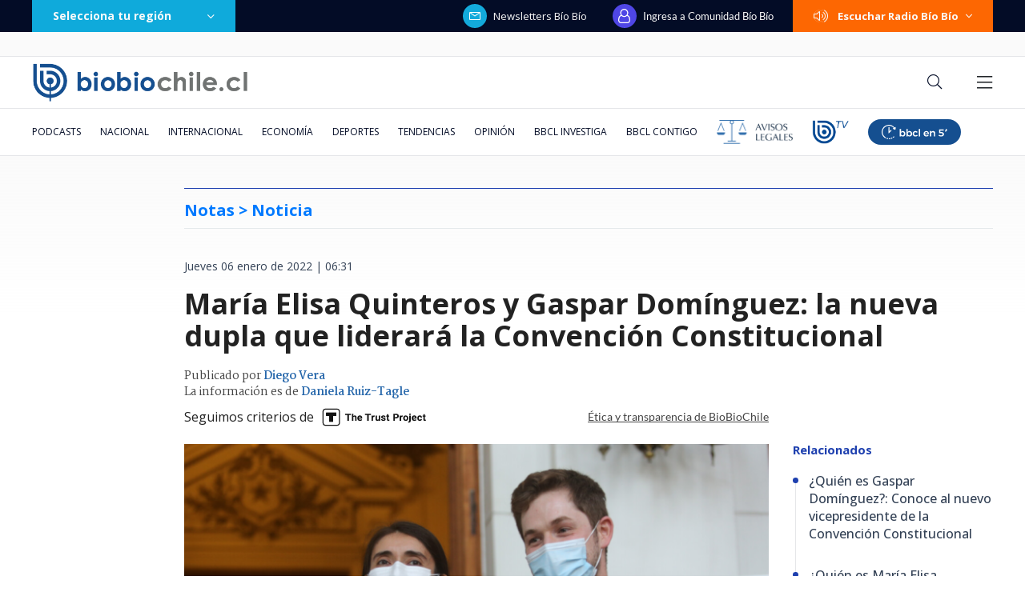

--- FILE ---
content_type: text/html; charset=utf-8
request_url: https://realtime.bbcl.cl/hit/?t=1770039873248&url=https%3A%2F%2Fwww.biobiochile.cl%2Fespecial%2Funa-constitucion-para-chile%2Fnoticias%2F2022%2F01%2F06%2Fmaria-elisa-quinteros-y-gaspar-dominguez-la-nueva-dupla-que-liderara-la-convencion-constitucional.shtml&property=01G1KMVDSGMWCR31GWZX0VBJBY&referrer=
body_size: -16
content:
01KGF9J5PGKM9VT7Z5JXFFRW5K.8nj2XwRD6HxadkSVw8qv9IJZggSG1kLg8cSi1G1Nn08=

--- FILE ---
content_type: text/html; charset=utf-8
request_url: https://www.google.com/recaptcha/api2/aframe
body_size: 268
content:
<!DOCTYPE HTML><html><head><meta http-equiv="content-type" content="text/html; charset=UTF-8"></head><body><script nonce="5afuUeQlrDVXX1U4-X-E4w">/** Anti-fraud and anti-abuse applications only. See google.com/recaptcha */ try{var clients={'sodar':'https://pagead2.googlesyndication.com/pagead/sodar?'};window.addEventListener("message",function(a){try{if(a.source===window.parent){var b=JSON.parse(a.data);var c=clients[b['id']];if(c){var d=document.createElement('img');d.src=c+b['params']+'&rc='+(localStorage.getItem("rc::a")?sessionStorage.getItem("rc::b"):"");window.document.body.appendChild(d);sessionStorage.setItem("rc::e",parseInt(sessionStorage.getItem("rc::e")||0)+1);localStorage.setItem("rc::h",'1770039890246');}}}catch(b){}});window.parent.postMessage("_grecaptcha_ready", "*");}catch(b){}</script></body></html>

--- FILE ---
content_type: application/javascript
request_url: https://www.biobiochile.cl/static/realtime/realtime-general.js?t=1770039884993&callback=BBCL_Realtime
body_size: 1207
content:
/*2026-02-02 13:44:07*/ BBCL_Realtime([{"id":6718023,"titulo":"El ministro de los anillos: c\u00f3mo juez Poblete promovi\u00f3 a aliados para influir en el Poder Judicial","url":"https:\/\/www.biobiochile.cl\/especial\/bbcl-investiga\/noticias\/reportajes\/2026\/02\/02\/el-ministro-de-los-anillos-como-juez-poblete-promovio-a-aliados-para-influir-en-el-poder-judicial.shtml","imagen":"2026\/02\/poblete-chats-red-de-influencias-poder-judicial.png","video_rudo_destacado":"","categoria":"nacional","en_vivo":false,"visitas":524},{"id":6718664,"titulo":"Paloma Salas incomod\u00f3 a actores en los Premios Caleuche: \"Pa\u2019 las elecciones se lo tomaron con calma\"","url":"https:\/\/www.biobiochile.cl\/noticias\/dopamina\/2026\/02\/02\/paloma-salas-incomodo-a-actores-en-los-premios-caleuche-pa-las-elecciones-se-lo-tomaron-con-calma.shtml","imagen":"2026\/02\/paloma-salas.jpg","video_rudo_destacado":"","categoria":"nacional","en_vivo":false,"visitas":233},{"id":6718694,"titulo":"Boric oficializa candidatura de Bachelet a la ONU con apoyo de Brasil y M\u00e9xico","url":"https:\/\/www.biobiochile.cl\/noticias\/nacional\/chile\/2026\/02\/02\/presidente-boric-anuncia-que-este-lunes-se-oficializara-la-candidatura-de-michelle-bachelet-a-la-onu.shtml","imagen":"2026\/02\/candidatura-bachelet-onu.jpg","video_rudo_destacado":"","categoria":"nacional","en_vivo":false,"visitas":228},{"id":6718837,"titulo":"Laura Fern\u00e1ndez, la presidenta millennial que promete mano firme contra el narcotr\u00e1fico en Costa Rica","url":"https:\/\/www.biobiochile.cl\/noticias\/internacional\/america-latina\/2026\/02\/02\/laura-fernandez-la-presidenta-millennial-que-promete-mano-firme-contra-el-narcotrafico-en-costa-rica.shtml","imagen":"2026\/02\/laura-fernandez-costarica-1.png","video_rudo_destacado":"","categoria":"nacional","en_vivo":false,"visitas":165},{"id":6718605,"titulo":"Mandatario electo cort\u00f3 la cinta: Kast inaugura junto a Nayib Bukele 70 escuelas en El Salvador","url":"https:\/\/www.biobiochile.cl\/noticias\/nacional\/chile\/2026\/02\/02\/mandatario-electo-corto-la-cinta-kast-inaugura-junto-a-nayib-bukele-70-escuelas-en-el-salvador.shtml","imagen":"2026\/02\/foto-de-contexto-nota-bbcl-45.png","video_rudo_destacado":"https:\/\/rudo.video\/vod\/bVMKPu\/skin\/simple\/o\/MjAyNi8wMi9mb3RvLWRlLWNvbnRleHRvLW5vdGEtYmJjbC00NS5wbmc=","categoria":"nacional","en_vivo":false,"visitas":159},{"id":6718780,"titulo":"Chilolac cierra tras 56 a\u00f1os de operaciones: dejar\u00e1 a 130 trabajadores sin empleo en Ancud","url":"https:\/\/www.biobiochile.cl\/noticias\/nacional\/region-de-los-lagos\/2026\/02\/02\/chilolac-cierra-tras-56-anos-de-operaciones-dejara-a-130-trabajadores-sin-empleo-en-ancud.shtml","imagen":"2026\/02\/chilolac-cierre-ancud-trabajadores-sin-empleo.jpg","video_rudo_destacado":"","categoria":"nacional","en_vivo":false,"visitas":136},{"id":6718699,"titulo":"Senapred reporta enjambre s\u00edsmico en el volc\u00e1n Tupungatito: m\u00e1s de 100 movimientos en \u00faltimas horas","url":"https:\/\/www.biobiochile.cl\/noticias\/nacional\/region-metropolitana\/2026\/02\/02\/senapred-reporta-enjambre-sismico-en-el-volcan-tupungatito-mas-de-100-movimientos-en-ultimas-horas.shtml","imagen":"2026\/02\/volcan-tupungatito-enjambre.jpg","video_rudo_destacado":"","categoria":"nacional","en_vivo":false,"visitas":118},{"id":6718843,"titulo":"Estudiar no siempre es inversi\u00f3n: 35% de carreras en Chile tiene retorno econ\u00f3mico negativo seg\u00fan FNE","url":"https:\/\/www.biobiochile.cl\/noticias\/economia\/actualidad-economica\/2026\/02\/02\/estudiar-no-siempre-es-inversion-35-de-carreras-en-chile-tiene-retorno-economico-negativo-segun-fne.shtml","imagen":"2026\/02\/estudiar-no-es-siempre-una-inversion_-35-de-las-carreras-en-chile-tiene-retorno-economico-egativo-1.jpg","video_rudo_destacado":"","categoria":"nacional","en_vivo":false,"visitas":104},{"id":6718576,"titulo":"Contralor\u00eda detecta graves irregularidades en food trucks en Vi\u00f1a del Mar y ordena sumario","url":"https:\/\/www.biobiochile.cl\/noticias\/nacional\/region-de-valparaiso\/2026\/02\/01\/contraloria-detecta-graves-irregularidades-en-food-trucks-en-vina-del-mar-y-ordena-sumario.shtml","imagen":"2026\/02\/contraloria-detecta-graves-irregularidades-en-food-trucks-en-vina-del-mar-y-ordena-sumario.png","video_rudo_destacado":"","categoria":"nacional","en_vivo":false,"visitas":101},{"id":6714227,"titulo":"De \"intelectual de derecha\" a ser acusado por VIF: el l\u00edo familiar que enreda al abogado Henry Boys","url":"https:\/\/www.biobiochile.cl\/especial\/bbcl-investiga\/noticias\/de-pasillo\/2026\/02\/01\/de-intelectual-de-derecha-a-ser-acusado-por-vif-el-lio-familiar-que-enreda-al-abogado-henry-boys.shtml","imagen":"2026\/01\/henry-boys-violencia-intrafamiliar-feminista-aborto-suegra.png","video_rudo_destacado":"","categoria":"nacional","en_vivo":false,"visitas":100}])

--- FILE ---
content_type: application/javascript; charset=utf-8
request_url: https://fundingchoicesmessages.google.com/f/AGSKWxUAQjiMZB3ZqGSNtkoxJsT9C177itRgmRPiUi3OEGPMr_rW84RR7_Ov8ZX2isj9W0tm7ocA98lMxqDFEqSrAOUXyV6VJyM6c6FIS_kGcXzHwSvIjA--7oFE5l0ECChQzXbpo41NMpPjQTNs6iuWifl9MQ1BKT-CUvMGBn2OrYz3P02O-WkIla6t7FDW/_/displayads./advideo./advert?_ads_top./sidekickads.
body_size: -1285
content:
window['aea72d50-727a-43ea-b16e-f537e09a24bf'] = true;